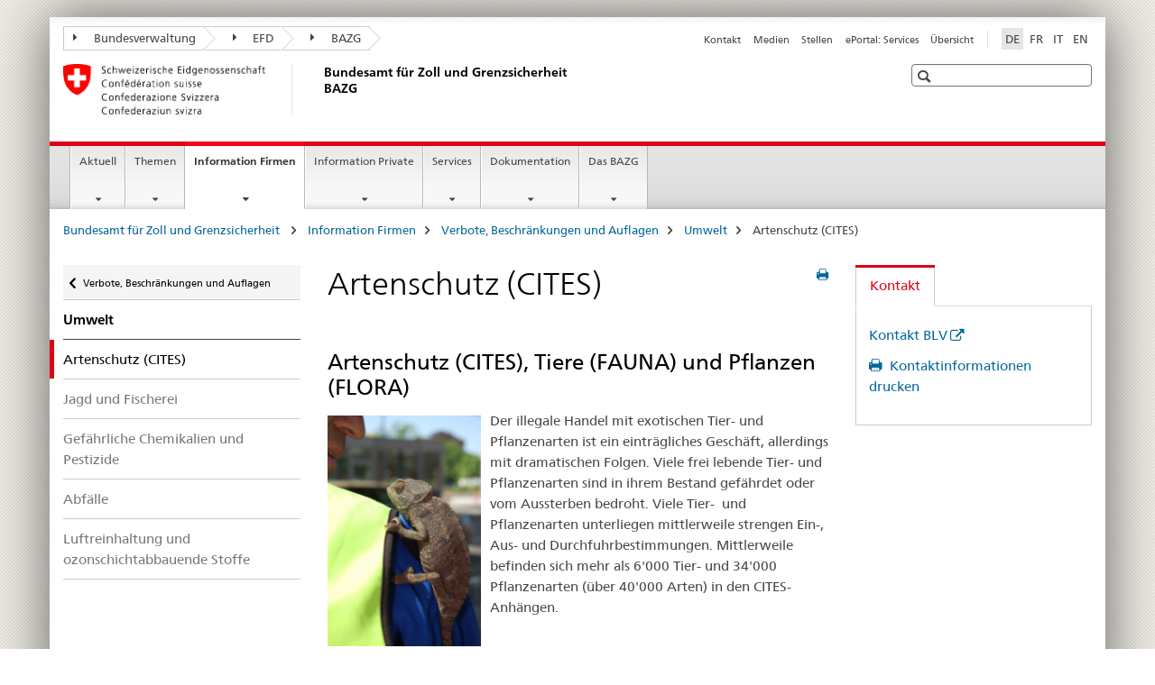

--- FILE ---
content_type: text/html;charset=utf-8
request_url: https://www.bazg.admin.ch/bazg/de/home/informationen-firmen/verbote-beschraenkungen-und-auflagen/umwelt/artenschutz-cites.html
body_size: 13138
content:

<!DOCTYPE HTML>
<!--[if lt IE 7 ]> <html lang="de" class="no-js ie6 oldie"> <![endif]-->
<!--[if IE 7 ]> <html lang="de" class="no-js ie7 oldie"> <![endif]-->
<!--[if IE 8 ]> <html lang="de" class="no-js ie8 oldie"> <![endif]-->
<!--[if IE 9 ]> <html lang="de" class="no-js ie9"> <![endif]-->
<!--[if gt IE 9 ]><!--><html lang="de" class="no-js no-ie"> <!--<![endif]-->


    
<head>
    
    


	
	
		<title>Artenschutz (CITES)</title>
	
	


<meta charset="utf-8" />
<meta http-equiv="X-UA-Compatible" content="IE=edge" />
<meta name="viewport" content="width=device-width, initial-scale=1.0" />
<meta http-equiv="cleartype" content="on" />


	<meta name="msapplication-TileColor" content="#ffffff"/>
	<meta name="msapplication-TileImage" content="/etc/designs/core/frontend/guidelines/img/ico/mstile-144x144.png"/>
	<meta name="msapplication-config" content="/etc/designs/core/frontend/guidelines/img/ico/browserconfig.xml"/>



	
	
		
			<meta name="description" content="Artenschutz (CITES), Tiere (FAUNA) und Pflanzen (FLORA)" />
		
	




	<meta name="google-site-verification" content="d7z8DIxoMhs1kp9AGh1tTvSaX2kdJ53gm4F2h1Hx2Zc" />


<meta name="language" content="de" />
<meta name="author" content="Bundesamt für Zoll und Grenzsicherheit BAZG" />




	<!-- current page in other languages -->
	
		<link rel="alternate" type="text/html" href="/bazg/de/home/informationen-firmen/verbote-beschraenkungen-und-auflagen/umwelt/artenschutz-cites.html" hreflang="de" lang="de"/>
	
		<link rel="alternate" type="text/html" href="/bazg/en/home/informationen-firmen/verbote-beschraenkungen-und-auflagen/umwelt/artenschutz-cites.html" hreflang="en" lang="en"/>
	
		<link rel="alternate" type="text/html" href="/bazg/it/home/informationen-firmen/verbote-beschraenkungen-und-auflagen/umwelt/artenschutz-cites.html" hreflang="it" lang="it"/>
	
		<link rel="alternate" type="text/html" href="/bazg/fr/home/informationen-firmen/verbote-beschraenkungen-und-auflagen/umwelt/artenschutz-cites.html" hreflang="fr" lang="fr"/>
	




	<meta name="twitter:card" content="summary"/>
	
	
		<meta property="og:url" content="https://www.bazg.admin.ch/bazg/de/home/informationen-firmen/verbote-beschraenkungen-und-auflagen/umwelt/artenschutz-cites.html"/>
	
	<meta property="og:type" content="article"/>
	
		<meta property="og:title" content="Artenschutz (CITES)"/>
	
	
		<meta property="og:description" content="Artenschutz (CITES), Tiere (FAUNA) und Pflanzen (FLORA)"/>
	
	






    









	<!--style type="text/css" id="antiClickjack">body{display:none !important;}</style-->
	<script type="text/javascript">

		var styleElement = document.createElement('STYLE');
		styleElement.setAttribute('id', 'antiClickjack');
		styleElement.setAttribute('type', 'text/css');
		styleElement.innerHTML = 'body {display:none !important;}';
		document.getElementsByTagName('HEAD')[0].appendChild(styleElement);

		if (self === top) {
			var antiClickjack = document.getElementById("antiClickjack");
			antiClickjack.parentNode.removeChild(antiClickjack);
		} else {
			top.location = self.location;
		}
	</script>




<script src="/etc.clientlibs/clientlibs/granite/jquery.min.js"></script>
<script src="/etc.clientlibs/clientlibs/granite/utils.min.js"></script>



	<script>
		Granite.I18n.init({
			locale: "de",
			urlPrefix: "/libs/cq/i18n/dict."
		});
	</script>



	<link rel="stylesheet" href="/etc/designs/core/frontend/guidelines.min.css" type="text/css">

	<link rel="stylesheet" href="/etc/designs/core/frontend/modules.min.css" type="text/css">

	
	<link rel="shortcut icon" href="/etc/designs/core/frontend/guidelines/img/ico/favicon.ico">
	<link rel="apple-touch-icon" sizes="57x57" href="/etc/designs/core/frontend/guidelines/img/ico/apple-touch-icon-57x57.png"/>
	<link rel="apple-touch-icon" sizes="114x114" href="/etc/designs/core/frontend/guidelines/img/ico/apple-touch-icon-114x114.png"/>
	<link rel="apple-touch-icon" sizes="72x72" href="/etc/designs/core/frontend/guidelines/img/ico/apple-touch-icon-72x72.png"/>
	<link rel="apple-touch-icon" sizes="144x144" href="/etc/designs/core/frontend/guidelines/img/ico/apple-touch-icon-144x144.png"/>
	<link rel="apple-touch-icon" sizes="60x60" href="/etc/designs/core/frontend/guidelines/img/ico/apple-touch-icon-60x60.png"/>
	<link rel="apple-touch-icon" sizes="120x120" href="/etc/designs/core/frontend/guidelines/img/ico/apple-touch-icon-120x120.png"/>
	<link rel="apple-touch-icon" sizes="76x76" href="/etc/designs/core/frontend/guidelines/img/ico/apple-touch-icon-76x76.png"/>
	<link rel="icon" type="image/png" href="/etc/designs/core/frontend/guidelines/img/ico/favicon-96x96.png" sizes="96x96"/>
	<link rel="icon" type="image/png" href="/etc/designs/core/frontend/guidelines/img/ico/favicon-16x16.png" sizes="16x16"/>
	<link rel="icon" type="image/png" href="/etc/designs/core/frontend/guidelines/img/ico/favicon-32x32.png" sizes="32x32"/>







	<!--[if lt IE 9]>
		<script src="https://cdnjs.cloudflare.com/polyfill/v2/polyfill.js?version=4.8.0"></script>
	<![endif]-->



    



    
        

	

    

</head>


    

<body class="mod mod-layout   skin-layout-template-contentpage">

<div class="mod mod-contentpage">
<ul class="access-keys" role="navigation">
    <li><a href="/bazg/de/home.html" accesskey="0">Homepage</a></li>
    
    <li><a href="#main-navigation" accesskey="1">Main navigation</a></li>
    
    
    <li><a href="#content" accesskey="2">Content area</a></li>
    
    
    <li><a href="#site-map" accesskey="3">Sitemap</a></li>
    
    
    <li><a href="#search-field" accesskey="4">Search</a></li>
    
</ul>
</div>

<!-- begin: container -->
<div class="container container-main">

    


<header style="background-size: cover; background-image:" role="banner">
	

	<div class="clearfix">
		
			


	



	<nav class="navbar treecrumb pull-left">

		
		
			<h2 class="sr-only">Bundesamt für Zoll und Grenzsicherheit BAZG</h2>
		

		
			
				<ul class="nav navbar-nav">
				

						

						
						<li class="dropdown">
							
							
								
									<a id="federalAdministration-dropdown" href="#" aria-label="Bundesverwaltung" class="dropdown-toggle" data-toggle="dropdown"><span class="icon icon--right"></span> Bundesverwaltung</a>
								
								
							

							
								
								<ul class="dropdown-menu" role="menu" aria-labelledby="federalAdministration-dropdown">
									
										
										<li class="dropdown-header">
											
												
													<a href="https://www.admin.ch/gov/de/start.html" aria-label="Der Bundesrat admin.ch" target="_blank" title="">Der Bundesrat admin.ch</a>
												
												
											

											
											
												
													<ul>
														<li>
															
																
																
																
																	<a href="https://www.bk.admin.ch/bk/de/home.html" aria-label="BK: Schweizerische Bundeskanzlei" target="_blank" title=""> BK: Schweizerische Bundeskanzlei</a>
																
															
														</li>
													</ul>
												
											
												
													<ul>
														<li>
															
																
																
																
																	<a href="http://www.eda.admin.ch/" aria-label="EDA: Eidgenössisches Departement für auswärtige Angelegenheiten" target="_blank" title=""> EDA: Eidgenössisches Departement für auswärtige Angelegenheiten</a>
																
															
														</li>
													</ul>
												
											
												
													<ul>
														<li>
															
																
																
																
																	<a href="https://www.edi.admin.ch/edi/de/home.html" aria-label="EDI: Eidgenössisches Department des Innern" target="_blank" title=""> EDI: Eidgenössisches Department des Innern</a>
																
															
														</li>
													</ul>
												
											
												
													<ul>
														<li>
															
																
																
																
																	<a href="http://www.ejpd.admin.ch/" aria-label="EJPD: Eidgenössisches Justiz- und Polizeidepartment" target="_blank" title=""> EJPD: Eidgenössisches Justiz- und Polizeidepartment</a>
																
															
														</li>
													</ul>
												
											
												
													<ul>
														<li>
															
																
																
																
																	<a href="https://www.vbs.admin.ch/de" aria-label="VBS: Eidgenössisches Department für Verteidigung, Bevölkerungsschutz und Sport" target="_blank" title=""> VBS: Eidgenössisches Department für Verteidigung, Bevölkerungsschutz und Sport</a>
																
															
														</li>
													</ul>
												
											
												
													<ul>
														<li>
															
																
																
																
																	<a href="https://www.efd.admin.ch/de" aria-label="EFD: Eidgenössisches Finanzdepartement" target="_blank" title=""> EFD: Eidgenössisches Finanzdepartement</a>
																
															
														</li>
													</ul>
												
											
												
													<ul>
														<li>
															
																
																
																
																	<a href="https://www.wbf.admin.ch/de" aria-label="WBF: Eidgenössisches Departement für Wirtschaft, Bildung und Forschung" target="_blank" title=""> WBF: Eidgenössisches Departement für Wirtschaft, Bildung und Forschung</a>
																
															
														</li>
													</ul>
												
											
												
													<ul>
														<li>
															
																
																
																
																	<a href="https://www.uvek.admin.ch/uvek/de/home.html" aria-label="UVEK: Eidgenössisches Department für Umwelt, Verkehr, Energie und Kommunikation" target="_blank" title=""> UVEK: Eidgenössisches Department für Umwelt, Verkehr, Energie und Kommunikation</a>
																
															
														</li>
													</ul>
												
											
										</li>
									
								</ul>
							
						</li>
					

						

						
						<li class="dropdown">
							
							
								
									<a id="departement-dropdown" href="#" aria-label="EFD" class="dropdown-toggle" data-toggle="dropdown"><span class="icon icon--right"></span> EFD</a>
								
								
							

							
								
								<ul class="dropdown-menu" role="menu" aria-labelledby="departement-dropdown">
									
										
										<li class="dropdown-header">
											
												
													<a href="https://www.efd.admin.ch/de" aria-label="EFD: Eidgenössisches Finanzdepartement" target="_blank" title="">EFD: Eidgenössisches Finanzdepartement</a>
												
												
											

											
											
												
													<ul>
														<li>
															
																
																
																
																	<a href="https://www.efd.admin.ch/de/generalsekretariat" aria-label="GS-EFD: Generalsekretariat" target="_blank" title=""> GS-EFD: Generalsekretariat</a>
																
															
														</li>
													</ul>
												
											
												
													<ul>
														<li>
															
																
																
																
																	<a href="https://www.sif.admin.ch/de" aria-label="SIF: Staatssekretariat für internationale Finanzfragen" target="_blank" title=""> SIF: Staatssekretariat für internationale Finanzfragen</a>
																
															
														</li>
													</ul>
												
											
												
													<ul>
														<li>
															
																
																
																
																	<a href="https://www.efv.admin.ch/de" aria-label="EFV: Eidgenössische Finanzverwaltung" target="_blank" title=""> EFV: Eidgenössische Finanzverwaltung</a>
																
															
														</li>
													</ul>
												
											
												
													<ul>
														<li>
															
																
																
																
																	<a href="https://www.epa.admin.ch/epa/de/home.html" aria-label="EPA: Eidgenössisches Personalamt" target="_blank" title=""> EPA: Eidgenössisches Personalamt</a>
																
															
														</li>
													</ul>
												
											
												
													<ul>
														<li>
															
																
																
																
																	<a href="https://www.estv.admin.ch/estv/de/home.html" aria-label="ESTV: Eidgenössische Steuerverwaltung" target="_blank" title=""> ESTV: Eidgenössische Steuerverwaltung</a>
																
															
														</li>
													</ul>
												
											
												
													<ul>
														<li>
															
																
																
																
																	<a href="https://www.bazg.admin.ch/bazg/de/home.html" aria-label="BAZG: Bundesamt für Zoll und Grenzsicherheit" target="_blank" title=""> BAZG: Bundesamt für Zoll und Grenzsicherheit</a>
																
															
														</li>
													</ul>
												
											
												
													<ul>
														<li>
															
																
																
																
																	<a href="https://www.bit.admin.ch/de" aria-label="BIT: Bundesamt für Informatik und Telekommunikation" target="_blank" title=""> BIT: Bundesamt für Informatik und Telekommunikation</a>
																
															
														</li>
													</ul>
												
											
												
													<ul>
														<li>
															
																
																
																
																	<a href="https://www.bbl.admin.ch/bbl/de/home.html" aria-label="BBL: Bundesamt für Bauten und Logistik" target="_blank" title=""> BBL: Bundesamt für Bauten und Logistik</a>
																
															
														</li>
													</ul>
												
											
												
													<ul>
														<li>
															
																
																
																
																	<a href="https://www.finma.ch/de/#Order=4" aria-label="FINMA: Eidgenössische Finanzmarktaufsicht" target="_blank" title=""> FINMA: Eidgenössische Finanzmarktaufsicht</a>
																
															
														</li>
													</ul>
												
											
												
													<ul>
														<li>
															
																
																
																
																	<a href="http://www.efk.admin.ch/index.php?lang=de" aria-label="EFK: Eidgenössische Finanzkontrolle" target="_blank" title=""> EFK: Eidgenössische Finanzkontrolle</a>
																
															
														</li>
													</ul>
												
											
												
													<ul>
														<li>
															
																
																
																
																	<a href="https://www.publica.ch/de" aria-label="PUBLICA: Pensionskasse des Bundes" target="_blank" title=""> PUBLICA: Pensionskasse des Bundes</a>
																
															
														</li>
													</ul>
												
											
										</li>
									
								</ul>
							
						</li>
					

						

						
						<li class="dropdown">
							
							
								
								
									<a id="federalOffice-dropdown" href="#" aria-label="BAZG" class="dropdown-toggle"><span class="icon icon--right"></span> BAZG</a>
								
							

							
						</li>
					
				</ul>
			
			
		
	</nav>




		

		
<!-- begin: metanav -->
<section class="nav-services clearfix">
	
	
		


	
	<h2>Artenschutz (CITES)</h2>

	

		
		

		<nav class="nav-lang">
			<ul>
				
					<li>
						
							
								<a class="active" lang="de" title="Deutsch selected" aria-label="Deutsch selected">DE</a>
							
							
							
						
					</li>
				
					<li>
						
							
							
								<a href="/bazg/fr/home/informationen-firmen/verbote-beschraenkungen-und-auflagen/umwelt/artenschutz-cites.html" lang="fr" title="Französisch" aria-label="Französisch">FR</a>
							
							
						
					</li>
				
					<li>
						
							
							
								<a href="/bazg/it/home/informationen-firmen/verbote-beschraenkungen-und-auflagen/umwelt/artenschutz-cites.html" lang="it" title="Italienisch" aria-label="Italienisch">IT</a>
							
							
						
					</li>
				
					<li>
						
							
							
								<a href="/bazg/en/home/informationen-firmen/verbote-beschraenkungen-und-auflagen/umwelt/artenschutz-cites.html" lang="en" title="Englisch" aria-label="Englisch">EN</a>
							
							
						
					</li>
				
			</ul>
		</nav>

	


		
		

    
        
            
            

                
                <h2 class="sr-only">Service navigation</h2>

                <nav class="nav-service">
                    <ul>
                        
                        
                            <li><a href="/bazg/de/home/services/kontakt-oeffnungszeiten.html" target="_self" title="Kontakt" aria-label="Kontakt" data-skipextcss="true">Kontakt</a></li>
                        
                            <li><a href="/bazg/de/home/aktuell/medieninformationen.html" target="_self" title="Medien" aria-label="Medien" data-skipextcss="true">Medien</a></li>
                        
                            <li><a href="/bazg/de/home/das-bazg/stellenangebote.html" target="_self" title="Stellen" aria-label="Stellen" data-skipextcss="true">Stellen</a></li>
                        
                            <li><a href="https://eportal.admin.ch/" target="_blank" aria-label="ePortal: Services" title="">ePortal: Services</a></li>
                        
                            <li><a href="/bazg/de/home/sitemap.html" title="&Uuml;bersicht" aria-label="&Uuml;bersicht" data-skipextcss="true">&Uuml;bersicht</a></li>
                        
                    </ul>
                </nav>

            
        
    


	
	
</section>
<!-- end: metanav -->

	</div>

	
		

	
	
		
<div class="mod mod-logo">
    
        
        
            
                <a href="/bazg/de/home.html" class="brand  hidden-xs" id="logo" title="Bundesamt f&uuml;r Zoll und Grenzsicherheit " aria-label="Bundesamt f&uuml;r Zoll und Grenzsicherheit ">
                    
                        
                            <img src="/bazg/de/_jcr_content/logo/image.imagespooler.png/1675229205625/logo.png" alt="BAZG"/>
                        
                        
                    
                    <h2 id="logo-desktop-departement">Bundesamt f&uuml;r Zoll und Grenzsicherheit BAZG
                    </h2>
                </a>
                
            
        
    
</div>

	


	

 	
		


	



	
	
		

<div class="mod mod-searchfield">

	
		

		
			

			<!-- begin: sitesearch desktop-->
			<div class="mod mod-searchfield global-search global-search-standard">
				<form action="/bazg/de/home/suche.html" class="form-horizontal form-search pull-right">
					<h2 class="sr-only">Suche</h2>
					<label for="search-field" class="sr-only"></label>
					<input id="search-field" name="query" class="form-control search-field" type="text" placeholder=""/>
                    <button class="icon icon--search icon--before" tabindex="0" role="button">
                        <span class="sr-only"></span>
                    </button>
                    <button class="icon icon--close icon--after search-reset" tabindex="0" role="button"><span class="sr-only"></span></button>
					<div class="search-results">
						<div class="search-results-list"></div>
					</div>
				</form>
			</div>
			<!-- end: sitesearch desktop-->

		
	

</div>

	



	

	

 	


</header>



    


	
	
		

<div class="mod mod-mainnavigation">

	<!-- begin: mainnav -->
	<div class="nav-main yamm navbar" id="main-navigation">

		<h2 class="sr-only">
			Hauptnavigation
		</h2>

		
			


<!-- mobile mainnav buttonbar -->
 <section class="nav-mobile">
	<div class="table-row">
		<div class="nav-mobile-header">
			<div class="table-row">
				<span class="nav-mobile-logo">
					
						
						
							<img src="/etc/designs/core/frontend/guidelines/img/swiss.svg" onerror="this.onerror=null; this.src='/etc/designs/core/frontend/guidelines/img/swiss.png'" alt="Bundesamt für Zoll und Grenzsicherheit BAZG"/>
						
					
				</span>
				<h2>
					<a href="/bazg/de/home.html" title="Bundesamt f&uuml;r Zoll und Grenzsicherheit " aria-label="Bundesamt f&uuml;r Zoll und Grenzsicherheit ">BAZG</a>
				</h2>
			</div>
		</div>
		<div class="table-cell dropdown">
			<a href="#" class="nav-mobile-menu dropdown-toggle" data-toggle="dropdown">
				<span class="icon icon--menu"></span>
			</a>
			<div class="drilldown dropdown-menu" role="menu">
				<div class="drilldown-container">
					<nav class="nav-page-list">
						
							<ul aria-controls="submenu">
								
									
									
										<li>
											
												
												
													<a href="/bazg/de/home/aktuell.html">Aktuell</a>
												
											
										</li>
									
								
							</ul>
						
							<ul aria-controls="submenu">
								
									
									
										<li>
											
												
												
													<a href="/bazg/de/home/themen.html">Themen</a>
												
											
										</li>
									
								
							</ul>
						
							<ul aria-controls="submenu">
								
									
									
										<li>
											
												
												
													<a href="/bazg/de/home/informationen-firmen.html">Information Firmen</a>
												
											
										</li>
									
								
							</ul>
						
							<ul aria-controls="submenu">
								
									
									
										<li>
											
												
												
													<a href="/bazg/de/home/information-private.html">Information Private</a>
												
											
										</li>
									
								
							</ul>
						
							<ul aria-controls="submenu">
								
									
									
										<li>
											
												
												
													<a href="/bazg/de/home/services.html">Services</a>
												
											
										</li>
									
								
							</ul>
						
							<ul aria-controls="submenu">
								
									
									
										<li>
											
												
												
													<a href="/bazg/de/home/dokumentation.html">Dokumentation</a>
												
											
										</li>
									
								
							</ul>
						
							<ul aria-controls="submenu">
								
									
									
										<li>
											
												
												
													<a href="/bazg/de/home/das-bazg.html">Das BAZG</a>
												
											
										</li>
									
								
							</ul>
						

						<button class="yamm-close-bottom" aria-label="Schliessen">
							<span class="icon icon--top" aria-hidden="true"></span>
						</button>
					</nav>
				</div>
			</div>
		</div>
		<div class="table-cell dropdown">
			<a href="#" class="nav-mobile-menu dropdown-toggle" data-toggle="dropdown">
				<span class="icon icon--search"></span>
			</a>
			<div class="dropdown-menu" role="menu">
				
				



	
		


<div class="mod mod-searchfield">

    
        <div class="mod mod-searchfield global-search global-search-mobile">
            <form action="/bazg/de/home/suche.html" class="form  mod-searchfield-mobile" role="form">
                <h2 class="sr-only">Suche</h2>
                <label for="search-field-phone" class="sr-only">
                    
                </label>
                <input id="search-field-phone" name="query" class="search-input form-control" type="text" placeholder=""/>
                <button class="icon icon--search icon--before" tabindex="0" role="button">
                    <span class="sr-only"></span>
                </button>
                <button class="icon icon--close icon--after search-reset" tabindex="0" role="button"><span class="sr-only"></span></button>

                <div class="search-results">
                    <div class="search-results-list"></div>
                </div>
            </form>
        </div>
    

</div>

	
	


				
			</div>
		</div>
	</div>
</section>

		

		
		<ul class="nav navbar-nav" aria-controls="submenu">

			
			

				
                
				

				<li class="dropdown yamm-fw  ">
					
						
			      		
							<a href="/bazg/de/home/aktuell.html" aria-label="Aktuell" class="dropdown-toggle" data-toggle="dropdown" data-url="/bazg/de/home/aktuell/_jcr_content/par.html">Aktuell</a>
							
							<ul class="dropdown-menu" role="menu" aria-controls="submenu">
								<li>
									<div class="yamm-content container-fluid">
										<div class="row">
											<div class="col-sm-12">
												<button class="yamm-close btn btn-link icon icon--after icon--close pull-right">Schliessen</button>
											</div>
										</div>
										<div class="row">
											<div class="col-md-12 main-column">

											</div>
										</div>
										<br><br><br>
										<button class="yamm-close-bottom" aria-label="Schliessen"><span class="icon icon--top"></span></button>
									</div>
								</li>
							</ul>
						
					
				</li>
			

				
                
				

				<li class="dropdown yamm-fw  ">
					
						
			      		
							<a href="/bazg/de/home/themen.html" aria-label="Themen" class="dropdown-toggle" data-toggle="dropdown" data-url="/bazg/de/home/themen/_jcr_content/par.html">Themen</a>
							
							<ul class="dropdown-menu" role="menu" aria-controls="submenu">
								<li>
									<div class="yamm-content container-fluid">
										<div class="row">
											<div class="col-sm-12">
												<button class="yamm-close btn btn-link icon icon--after icon--close pull-right">Schliessen</button>
											</div>
										</div>
										<div class="row">
											<div class="col-md-12 main-column">

											</div>
										</div>
										<br><br><br>
										<button class="yamm-close-bottom" aria-label="Schliessen"><span class="icon icon--top"></span></button>
									</div>
								</li>
							</ul>
						
					
				</li>
			

				
                
				

				<li class="dropdown yamm-fw  current">
					
						
			      		
							<a href="/bazg/de/home/informationen-firmen.html" aria-label="Information Firmen" class="dropdown-toggle" data-toggle="dropdown" data-url="/bazg/de/home/informationen-firmen/_jcr_content/par.html">Information Firmen<span class="sr-only">current page</span></a>
							
							<ul class="dropdown-menu" role="menu" aria-controls="submenu">
								<li>
									<div class="yamm-content container-fluid">
										<div class="row">
											<div class="col-sm-12">
												<button class="yamm-close btn btn-link icon icon--after icon--close pull-right">Schliessen</button>
											</div>
										</div>
										<div class="row">
											<div class="col-md-12 main-column">

											</div>
										</div>
										<br><br><br>
										<button class="yamm-close-bottom" aria-label="Schliessen"><span class="icon icon--top"></span></button>
									</div>
								</li>
							</ul>
						
					
				</li>
			

				
                
				

				<li class="dropdown yamm-fw  ">
					
						
			      		
							<a href="/bazg/de/home/information-private.html" aria-label="Information Private" class="dropdown-toggle" data-toggle="dropdown" data-url="/bazg/de/home/information-private/_jcr_content/par.html">Information Private</a>
							
							<ul class="dropdown-menu" role="menu" aria-controls="submenu">
								<li>
									<div class="yamm-content container-fluid">
										<div class="row">
											<div class="col-sm-12">
												<button class="yamm-close btn btn-link icon icon--after icon--close pull-right">Schliessen</button>
											</div>
										</div>
										<div class="row">
											<div class="col-md-12 main-column">

											</div>
										</div>
										<br><br><br>
										<button class="yamm-close-bottom" aria-label="Schliessen"><span class="icon icon--top"></span></button>
									</div>
								</li>
							</ul>
						
					
				</li>
			

				
                
				

				<li class="dropdown yamm-fw  ">
					
						
			      		
							<a href="/bazg/de/home/services.html" aria-label="Services" class="dropdown-toggle" data-toggle="dropdown" data-url="/bazg/de/home/services/_jcr_content/par.html">Services</a>
							
							<ul class="dropdown-menu" role="menu" aria-controls="submenu">
								<li>
									<div class="yamm-content container-fluid">
										<div class="row">
											<div class="col-sm-12">
												<button class="yamm-close btn btn-link icon icon--after icon--close pull-right">Schliessen</button>
											</div>
										</div>
										<div class="row">
											<div class="col-md-12 main-column">

											</div>
										</div>
										<br><br><br>
										<button class="yamm-close-bottom" aria-label="Schliessen"><span class="icon icon--top"></span></button>
									</div>
								</li>
							</ul>
						
					
				</li>
			

				
                
				

				<li class="dropdown yamm-fw  ">
					
						
			      		
							<a href="/bazg/de/home/dokumentation.html" aria-label="Dokumentation" class="dropdown-toggle" data-toggle="dropdown" data-url="/bazg/de/home/dokumentation/_jcr_content/par.html">Dokumentation</a>
							
							<ul class="dropdown-menu" role="menu" aria-controls="submenu">
								<li>
									<div class="yamm-content container-fluid">
										<div class="row">
											<div class="col-sm-12">
												<button class="yamm-close btn btn-link icon icon--after icon--close pull-right">Schliessen</button>
											</div>
										</div>
										<div class="row">
											<div class="col-md-12 main-column">

											</div>
										</div>
										<br><br><br>
										<button class="yamm-close-bottom" aria-label="Schliessen"><span class="icon icon--top"></span></button>
									</div>
								</li>
							</ul>
						
					
				</li>
			

				
                
				

				<li class="dropdown yamm-fw  ">
					
						
			      		
							<a href="/bazg/de/home/das-bazg.html" aria-label="Das BAZG" class="dropdown-toggle" data-toggle="dropdown" data-url="/bazg/de/home/das-bazg/_jcr_content/par.html">Das BAZG</a>
							
							<ul class="dropdown-menu" role="menu" aria-controls="submenu">
								<li>
									<div class="yamm-content container-fluid">
										<div class="row">
											<div class="col-sm-12">
												<button class="yamm-close btn btn-link icon icon--after icon--close pull-right">Schliessen</button>
											</div>
										</div>
										<div class="row">
											<div class="col-md-12 main-column">

											</div>
										</div>
										<br><br><br>
										<button class="yamm-close-bottom" aria-label="Schliessen"><span class="icon icon--top"></span></button>
									</div>
								</li>
							</ul>
						
					
				</li>
			
		</ul>
	</div>
</div>

	



    

<!-- begin: main -->
<div class="container-fluid hidden-xs">
	<div class="row">
		<div class="col-sm-12">
			
	


<div class="mod mod-breadcrumb">
	<h2 id="br1" class="sr-only">Seitenpfad (Breadcrumb)</h2>
	<ol class="breadcrumb" role="menu" aria-labelledby="br1">
		
			<li><a href="/bazg/de/home.html" title="Bundesamt f&uuml;r Zoll und Grenzsicherheit " aria-label="Bundesamt f&uuml;r Zoll und Grenzsicherheit ">Bundesamt f&uuml;r Zoll und Grenzsicherheit </a><span class="icon icon--greater"></span></li>
		
			<li><a href="/bazg/de/home/informationen-firmen.html" title="Information Firmen" aria-label="Information Firmen">Information Firmen</a><span class="icon icon--greater"></span></li>
		
			<li><a href="/bazg/de/home/informationen-firmen/verbote-beschraenkungen-und-auflagen.html" title="Verbote, Beschr&auml;nkungen und Auflagen" aria-label="Verbote, Beschr&auml;nkungen und Auflagen">Verbote, Beschr&auml;nkungen und Auflagen</a><span class="icon icon--greater"></span></li>
		
			<li><a href="/bazg/de/home/informationen-firmen/verbote-beschraenkungen-und-auflagen/umwelt.html" title="Umwelt" aria-label="Umwelt">Umwelt</a><span class="icon icon--greater"></span></li>
		
		<li class="active" role="presentation">Artenschutz (CITES)</li>
	</ol>
</div>

	
		</div>
	</div>
</div>



	
	
		<div class="container-fluid">
			

<div class="row">
    <div class="col-sm-4 col-md-3 drilldown">
        

<div class="mod mod-leftnavigation">

		<a href="#collapseSubNav" data-toggle="collapse" class="collapsed visible-xs">Unternavigation</a>
		<div class="drilldown-container">
			<nav class="nav-page-list">
				
					<a href="/bazg/de/home/informationen-firmen/verbote-beschraenkungen-und-auflagen.html" class="icon icon--before icon--less visible-xs">Zurück</a>

					<a href="/bazg/de/home/informationen-firmen/verbote-beschraenkungen-und-auflagen.html" class="icon icon--before icon--less"><span class="sr-only">Zurück </span>Verbote, Beschränkungen und Auflagen</a>
				
				<ul>
					
						
							
							
								<li class="list-emphasis">
									<a href="/bazg/de/home/informationen-firmen/verbote-beschraenkungen-und-auflagen/umwelt.html">Umwelt</a>
								</li>
							
						
					

					
					
					

					
						
							
								<li class="active">
									Artenschutz (CITES) <span class="sr-only">selected</span>
								</li>
							
							
						
					
						
							
							
								
									
									
										<li>
											<a href="/bazg/de/home/informationen-firmen/verbote-beschraenkungen-und-auflagen/umwelt/jagd_wildlebende-tiere-und-fischerei.html">Jagd und Fischerei</a>
										</li>
									
								
							
						
					
						
							
							
								
									
									
										<li>
											<a href="/bazg/de/home/informationen-firmen/verbote-beschraenkungen-und-auflagen/umwelt/gefaehrliche-chemikalien-und-pestizide.html">Gefährliche Chemikalien und Pestizide</a>
										</li>
									
								
							
						
					
						
							
							
								
									
									
										<li>
											<a href="/bazg/de/home/informationen-firmen/verbote-beschraenkungen-und-auflagen/umwelt/abfaelle.html">Abfälle</a>
										</li>
									
								
							
						
					
						
							
							
								
									
									
										<li>
											<a href="/bazg/de/home/informationen-firmen/verbote-beschraenkungen-und-auflagen/umwelt/luftreinhaltung-und-ozonschichtabbauende-stoffe.html">Luftreinhaltung und ozonschichtabbauende Stoffe</a>
										</li>
									
								
							
						
					
				</ul>
			</nav>
		</div>

</div>

    </div>
    <div class="col-sm-8 col-md-9 main-column" id="content" role="main">
        <div class="row">
            <div class="col-md-8 main-content js-glossary-context">
                

<div class="visible-xs visible-sm">
	<p><a href="#context-sidebar" class="icon icon--before icon--root">Navigation</a></p>
</div>

<div class="contentHead">
	



<div class="mod mod-backtooverview">
	
</div>


	
	


	
	
		<a href="javascript:$.printPreview.printPreview()" onclick="" class="icon icon--before icon--print pull-right" title="Seite drucken"></a>
	




	
	

<div class="mod mod-contentpagewide">
    <h1 class="text-inline">Artenschutz (CITES)</h1>
</div>

</div>	






<div class="mod mod-text">
    
        
        
            <article class="clearfix">
                
                    <h2>Artenschutz (CITES), Tiere (FAUNA) und Pflanzen (FLORA)</h2>

                
                
            </article>
        
    
</div>
<div class="mod mod-textimage">
    
<div class="clearfix">
    
        
        

            
                
                
                    
                
            
            
            
                
                    
                    
                        <figure class="pull-left" style="max-width:180px"><img src="/bazg/de/home/informationen-firmen/verbote-beschraenkungen-und-auflagen/umwelt/artenschutz-cites/_jcr_content/par/textimage/image.imagespooler.jpg/1727354896402/180.1000/artenschutz_-_reptilien.png" alt="Ein gesch&#252;tztes Reptil auf der Schulter eines Grenzw&#228;chters"/></figure>
                    
                
            
            <p>Der illegale Handel mit exotischen Tier- und Pflanzenarten ist ein einträgliches Geschäft, allerdings mit dramatischen Folgen. Viele frei lebende Tier- und Pflanzenarten sind in ihrem Bestand gefährdet oder vom Aussterben bedroht. Viele Tier-&nbsp; und Pflanzenarten unterliegen mittlerweile strengen Ein-, Aus- und Durchfuhrbestimmungen. Mittlerweile befinden sich mehr als 6'000 Tier- und 34'000 Pflanzenarten (über 40'000 Arten) in den CITES-Anhängen.</p>

            
        
    
</div>

</div>

<div class="mod mod-headline">
	
		
		
		
			<h2>Bundesamt für Zoll und Grenzsicherheit (BAZG) und Artenschutz</h2>
		
	
</div>

<div class="mod mod-text">
    
        
        
            <article class="clearfix">
                
                    <p>Wir überwachen die Ein-, Aus- und Durchfuhr von geschützten Tieren und Pflanzen, bzw. Teilen oder Erzeugnissen daraus, nach den Bestimmungen des Artenschutzes (CITES FAUNA und CITES FLORA), sowohl bei gewerblichen Sendungen als auch im Reiseverkehr.<br>
<br>
Führen Sie verbotenerweise geschützte Tiere oder Pflanzen, bzw. ohne die erforderlichen Dokumente (CITES-Zeugnisse), ein- oder aus, können diese von uns als Zollpfand bzw. durch die CITES Kontrollstellen oder das BLV beschlagnahmt werden.<br>
<br>
Prüfen Sie bereits vor dem Grenzübertritt, ob Sie alle nötigen Dokumente haben.</p>

                
                
            </article>
        
    
</div>
<div class="mod mod-link">
	
		
		
			<p>
				<a href="https://www.blv.admin.ch/blv/de/home/das-blv/auftrag/vollzug/artenschutz.html" target="_blank" aria-label="BLV - CITES: Wildtiere und Wildpflanzen" class="icon icon--after icon--external" title="">BLV - CITES: Wildtiere und Wildpflanzen</a>
			</p>
		
	
</div>
<div class="mod mod-headline">
	
		
		
		
			<h2>Rechtliche Grundlagen</h2>
		
	
</div>

<div class="mod mod-text">
    
        
        
            <article class="clearfix">
                
                    <p>Auf der Seite des BLV finden Sie eine <a href="https://www.blv.admin.ch/blv/de/home/import-und-export/rechts-und-vollzugsgrundlagen/gesetzgebung.html" target="_blank" class="icon icon--after icon--external" title="">Sammlung aller gesetzlichen Artikel</a>.</p>

                
                
            </article>
        
    
</div>
<div class="mod mod-headline">
	
		
		
		
			<h2>CITES-Desk</h2>
		
	
</div>

<div class="mod mod-text">
    
        
        
            <article class="clearfix">
                
                    <p>Bei Fragen zum Artenschutz im internationalen Handel und zur Ein- und Ausfuhr von Wildtieren, Pflanzen und Produkten daraus steht das CITES-Desk zur Verfügung.<br>
<br>
Anrufe werden von Montag bis Freitag zu folgenden Zeiten entgegengenommen:<br>
<br>
08.30 bis 12.00 Uhr<br>
<br>
Tel. CITES-Desk: +41 58&nbsp;462 25 41</p>

                
                
            </article>
        
    
</div>
<div class="mod mod-link">
	
		
		
			<p>
				<a href="mailto:cites@blv.admin.ch" target="_blank" aria-label="cites@blv.admin.ch" class="icon icon--after icon--external" title="">cites@blv.admin.ch</a>
			</p>
		
	
</div>
<div class="mod mod-tabs">
    
    
        
        
            
                
                

                    
                        <a id="context-sidebar"></a>
                        
                    

                    <!-- Nav tabs -->
                    <ul class="nav nav-tabs">
                        

                        
                            
                            
                            
                            

                            

                            <li class="active">
                                <a href="#688_1477486287620__content_bazg_de_home_informationen-firmen_verbote-beschraenkungen-und-auflagen_umwelt_artenschutz-cites_jcr_content_par_tabs" data-toggle="tab">
                                    
                                        
                                        
                                            Weitere Informationen
                                        
                                    
                                </a>
                            </li>

                        
                            
                            
                            
                            

                            

                            <li >
                                <a href="#689_1477486293555__content_bazg_de_home_informationen-firmen_verbote-beschraenkungen-und-auflagen_umwelt_artenschutz-cites_jcr_content_par_tabs" data-toggle="tab">
                                    
                                        
                                        
                                            Partner
                                        
                                    
                                </a>
                            </li>

                        
                    </ul>

                    <!-- Tab panes -->
                    <div class="tab-content tab-border">
                        

                        
                            
                            <div class="tab-pane clearfix active" id="688_1477486287620__content_bazg_de_home_informationen-firmen_verbote-beschraenkungen-und-auflagen_umwelt_artenschutz-cites_jcr_content_par_tabs">
                                <h2 class="sr-only visible-print-block">Weitere Informationen</h2>
                                
<div class="mod mod-link">
	
		
		
			<p>
				<a href="https://www.blv.admin.ch/blv/de/home/das-blv/auftrag/vollzug/artenschutz.html" target="_blank" aria-label="www.cites.ch" class="icon icon--after icon--external" title="">www.cites.ch</a>
			</p>
		
	
</div>
<div class="mod mod-link">
	
		
		
			<p>
				<a href="https://xtares.admin.ch/tares/login/loginFormFiller.do?l=de" target="_blank" aria-label="Direkter Zugang in den Zolltarif - Tares" class="icon icon--after icon--external" title="">Direkter Zugang in den Zolltarif - Tares</a>
			</p>
		
	
</div>


    
        
    



                            </div>
                        
                            
                            <div class="tab-pane clearfix " id="689_1477486293555__content_bazg_de_home_informationen-firmen_verbote-beschraenkungen-und-auflagen_umwelt_artenschutz-cites_jcr_content_par_tabs">
                                <h2 class="sr-only visible-print-block">Partner</h2>
                                
<div class="mod mod-link">
	
		
		
			<p>
				<a href="http://www.blv.admin.ch/" target="_blank" aria-label="Bundesamt f&uuml;r Lebensmittelsicherheit und Veterin&auml;rwesen BLV" class="icon icon--after icon--external" title="">Bundesamt f&uuml;r Lebensmittelsicherheit und Veterin&auml;rwesen BLV</a>
			</p>
		
	
</div>


    
        
    



                            </div>
                        

                    </div>

                
            
        
    
    
</div>




    
        
    


		






<div class="mod mod-backtooverview">
	
</div>




<div class="clearfix">
	





	
		
	
	
	







	
	


	<p class="pull-right">
		<small>
			
				<a href="#" class="icon icon--before icon--power hidden-print">
					Zum Seitenanfang
				</a>
			
		</small>
	</p>
 
</div>


	
		


	

	
<div class="mod mod-socialshare">
	

	<div class="social-sharing" aria-labelledby="social_share">
		<label id="social_share" class="sr-only">Social share</label>
		
			<a href="#" aria-label="Facebook" data-analytics="facebook" onclick="window.open('https://www.facebook.com/sharer/sharer.php?u='+encodeURIComponent(location.href), 'share-dialog', 'width=626,height=436'); return false;">
				<img src="/etc/designs/core/frontend/guidelines/img/FB-f-Logo__blue_29.png" width="16px" height="16px" alt="Icon Facebook">
			</a>
		
		
		
			<a href="#" aria-label="Twitter" data-analytics="twitter" onclick="window.open('http://twitter.com/share?text='+encodeURIComponent('Artenschutz (CITES)')+'&url='+encodeURIComponent(location.href), 'share-dialog', 'width=626,height=436'); return false;">
				<img src="/etc/designs/core/frontend/guidelines/img/Twitter_logo_blue.png" width="16px" height="16px" alt="Icon Twitter">
			</a>
		

		
			<a href="#" aria-label="Xing" data-analytics="xing" onclick="window.open('https://www.xing.com/spi/shares/new?url='+encodeURIComponent(location.href), 'share-dialog', 'width=600,height=450'); return false;">
				<img src="/etc/designs/core/frontend/assets/img/ico-xing.png" width="16px" height="16px" alt="Icon Xing"/>
			</a>
		

		
			<a href="#" aria-label="LinkedIn" data-analytics="linkedin" onclick="window.open('https://www.linkedin.com/shareArticle?mini=true&url='+encodeURIComponent(location.href), 'share-dialog', 'width=600,height=450'); return false;">
				<img src="/etc/designs/core/frontend/assets/img/ico-linkedin.png" width="16px" height="16px" alt="Icon LinkedIn"/>
			</a>
		
	</div>
</div>

	
	

	

            </div>
            <div class="col-md-4">
                


<div class="context-column">
	
						
		





	
		
		
			<div class="mod mod-contactbox">
				
					
					
						<ul class="nav nav-tabs">
							
								
								
									<li class="active">
										<a href="#contact" data-toggle="tab">
											Kontakt
										</a>
									</li>
								
								
							
						</ul>

						<div class="tab-content tab-border">
							
								<div class="tab-pane active" id="contact" data-print="contact-info">
									<h2 class="sr-only visible-print-block">Kontakt</h2>
									


	
		

		

		

		

		
			
				
				<p><a href="https://www.blv.admin.ch/blv/de/home/das-blv/organisation/kontakt.html" target="_blank" class="icon icon--after icon--external" title="">Kontakt BLV</a></p>

			
		
	


								</div>
								<p>
									<a class="icon icon--before icon--print print js-print-contact" href="#" title="Druckversion">
										Kontaktinformationen drucken
									</a>
								</p>
							

							
								
								
									
								
							
						</div>
					
				
			</div>
		
	


	
	
		



	<div class="mod mod-basket">
		<aside class="cart">
			<h4>
				Einkaufskorb
			</h4>
			<ul class="list-unstyled order-list js-order-list">
			</ul>
			
		</aside>
		<script type="text/template" id="order-list-template">
			{{ for(var i=0,item;i<data.length;i++) {
				index = i+1; item = data[i];
			}}
				<li class="clearfix" id="{{= item.id }}">
					<span class="pull-left">{{= item.quantity }}x {{= item.productTitle }}</span>
					<a class="storage-delete pull-right" href="#">
						<span class="icon icon--after icon--trash"></span>
					</a>
					<input type="hidden" name="order_{{= index }}_productTitle" value="{{= item.productTitle }}" />
					<input type="hidden" name="order_{{= index }}_quantity" value="{{= item.quantity }}" />
					<input type="hidden" name="order_{{= index }}_productId" value="{{= item.productId }}" />
					<input type="text" name="genericKeyValueParameter" value="{{= item.productTitle + "##" }}{{= item.quantity }}x" />
				</li>
			{{ } }}
		</script>
	</div>

	
	
	

	


    
        
    



</div>

            </div>
        </div>
    </div>

</div>

		</div>
	

<!-- end: main -->


    <span class="visible-print">https://www.bazg.admin.ch/content/bazg/de/home/informationen-firmen/verbote-beschraenkungen-und-auflagen/umwelt/artenschutz-cites.html</span>

    
<footer role="contentinfo">
	<h2 class="sr-only">Footer</h2>

  

  

  
  

  	

    
        
            <div class="container-fluid footer-service">
                <h3>Bundesamt für Zoll und Grenzsicherheit BAZG</h3>
                <nav>
                    <ul>
                        
                        
                            <li><a href="/bazg/de/home/services/kontakt-oeffnungszeiten.html" target="_self" title="Kontakt" aria-label="Kontakt">Kontakt</a></li>
                        
                            <li><a href="/bazg/de/home/aktuell/medieninformationen.html" target="_self" title="Medien" aria-label="Medien">Medien</a></li>
                        
                            <li><a href="/bazg/de/home/das-bazg/stellenangebote.html" target="_self" title="Stellen" aria-label="Stellen">Stellen</a></li>
                        
                            <li><a href="https://eportal.admin.ch/" target="_blank" aria-label="ePortal: Services" class="icon icon--after icon--external" title="">ePortal: Services</a></li>
                        
                            <li><a href="/bazg/de/home/sitemap.html" title="&Uuml;bersicht" aria-label="&Uuml;bersicht">&Uuml;bersicht</a></li>
                        
                    </ul>
                </nav>
            </div>
        
    



	

    	
			
			
				
					
<div class="site-map">
	<h2 class="sr-only">Footer</h2>

	<a href="#site-map" data-target="#site-map" data-toggle="collapse" class="site-map-toggle collapsed">Sitemap</a>

	<div class="container-fluid" id="site-map">
		<div class="col-sm-6 col-md-3">
			


<div class="mod mod-linklist">
	
	



	
		
		
			
				
					
						
					
					
				

				
					
					
						<h3>Aktuell</h3>
					
				

			
			
			
				
				
					<ul class="list-unstyled">
						
							<li>
								
									
										<a href="/bazg/de/home/aktuell/medieninformationen.html" title="Medieninformationen" aria-label="Medieninformationen" data-skipextcss="true">Medieninformationen</a>
									
									
								
							</li>
						
							<li>
								
									
										<a href="/bazg/de/home/aktuell/neuigkeiten.html" title="Neuigkeiten" aria-label="Neuigkeiten" data-skipextcss="true">Neuigkeiten</a>
									
									
								
							</li>
						
							<li>
								
									
										<a href="/bazg/de/home/aktuell/fachmeldungen.html" title="Fachmeldungen" aria-label="Fachmeldungen" data-skipextcss="true">Fachmeldungen</a>
									
									
								
							</li>
						
							<li>
								
									
										<a href="/bazg/de/home/aktuell/forumz.html" title="Magazin Forum Z." aria-label="Magazin Forum Z." data-skipextcss="true">Magazin Forum Z.</a>
									
									
								
							</li>
						
							<li>
								
									
										<a href="/bazg/de/home/aktuell/news-abonnieren.html" title="News abonnieren" aria-label="News abonnieren" data-skipextcss="true">News abonnieren</a>
									
									
								
							</li>
						
					</ul>
				
			
			
		
	



	
</div>

		</div>
		<div class="col-sm-6 col-md-3">
			


<div class="mod mod-linklist">
	
	



	
		
		
			
				
					
						
					
					
				

				
					
					
						<h3>Themen</h3>
					
				

			
			
			
				
				
					<ul class="list-unstyled">
						
							<li>
								
									
										<a href="/bazg/de/home/themen/freihandelsabkommen--ursprung.html" title="Freihandelsabkommen, Ursprung" aria-label="Freihandelsabkommen, Ursprung" data-skipextcss="true">Freihandelsabkommen, Ursprung</a>
									
									
								
							</li>
						
							<li>
								
									
										<a href="/bazg/de/home/themen/brexit.html" title="Brexit" aria-label="Brexit" data-skipextcss="true">Brexit</a>
									
									
								
							</li>
						
							<li>
								
									
										<a href="/bazg/de/home/themen/schweizerische-aussenhandelsstatistik.html" title="Aussenhandelsstatistik " aria-label="Aussenhandelsstatistik " data-skipextcss="true">Aussenhandelsstatistik </a>
									
									
								
							</li>
						
							<li>
								
									
										<a href="/bazg/de/home/themen/abgaben.html" title="Steuern und Abgaben" aria-label="Steuern und Abgaben" data-skipextcss="true">Steuern und Abgaben</a>
									
									
								
							</li>
						
							<li>
								
									
										<a href="/bazg/de/home/themen/edelmetallkontrolle.html" title="Edelmetallkontrolle" aria-label="Edelmetallkontrolle" data-skipextcss="true">Edelmetallkontrolle</a>
									
									
								
							</li>
						
							<li>
								
									
										<a href="/bazg/de/home/themen/projekte.html" title="Programme und Projekte" aria-label="Programme und Projekte" data-skipextcss="true">Programme und Projekte</a>
									
									
								
							</li>
						
							<li>
								
									
										<a href="/bazg/de/home/themen/auslandeinsaetze.html" title="Auslandseins&auml;tze" aria-label="Auslandseins&auml;tze" data-skipextcss="true">Auslandseins&auml;tze</a>
									
									
								
							</li>
						
							<li>
								
									
										<a href="/bazg/de/home/themen/alcohol.html" title="Alkohol" aria-label="Alkohol" data-skipextcss="true">Alkohol</a>
									
									
								
							</li>
						
					</ul>
				
			
			
		
	



	
</div>

		</div>
		<div class="col-sm-6 col-md-3">
			


<div class="mod mod-linklist">
	
	



	
		
		
			
				
					
						
					
					
				

				
					
					
						<h3>Information Firmen</h3>
					
				

			
			
			
				
				
					<ul class="list-unstyled">
						
							<li>
								
									
										<a href="/bazg/de/home/informationen-firmen/einfuhr-in-die-schweiz.html" title="Einfuhr in die Schweiz" aria-label="Einfuhr in die Schweiz" data-skipextcss="true">Einfuhr in die Schweiz</a>
									
									
								
							</li>
						
							<li>
								
									
										<a href="/bazg/de/home/informationen-firmen/ausfuhr-aus-der-schweiz.html" title="Ausfuhr aus der Schweiz mit Passar" aria-label="Ausfuhr aus der Schweiz mit Passar" data-skipextcss="true">Ausfuhr aus der Schweiz mit Passar</a>
									
									
								
							</li>
						
							<li>
								
									
										<a href="/bazg/de/home/informationen-firmen/durchfuhr-durch-die-schweiz.html" title="Durchfuhr durch die Schweiz" aria-label="Durchfuhr durch die Schweiz" data-skipextcss="true">Durchfuhr durch die Schweiz</a>
									
									
								
							</li>
						
							<li>
								
									
										<a href="/bazg/de/home/informationen-firmen/inland-abgaben.html" title="Inland-Abgaben" aria-label="Inland-Abgaben" data-skipextcss="true">Inland-Abgaben</a>
									
									
								
							</li>
						
							<li>
								
									
										<a href="/bazg/de/home/informationen-firmen/verkehrsabgaben-und-strassenverkehrsrecht.html" title="Verkehrsabgaben und Strassenverkehrsrecht" aria-label="Verkehrsabgaben und Strassenverkehrsrecht" data-skipextcss="true">Verkehrsabgaben und Strassenverkehrsrecht</a>
									
									
								
							</li>
						
							<li>
								
									
										<a href="/bazg/de/home/informationen-firmen/verbote-beschraenkungen-und-auflagen.html" title="Verbote, Beschr&auml;nkungen und Auflagen" aria-label="Verbote, Beschr&auml;nkungen und Auflagen" data-skipextcss="true">Verbote, Beschr&auml;nkungen und Auflagen</a>
									
									
								
							</li>
						
							<li>
								
									
										<a href="/bazg/de/home/informationen-firmen/meist-gesuchte-stichwoerter.html" title="Meist gesuchte Stichw&ouml;rter" aria-label="Meist gesuchte Stichw&ouml;rter" data-skipextcss="true">Meist gesuchte Stichw&ouml;rter</a>
									
									
								
							</li>
						
							<li>
								
									
										<a href="/bazg/de/home/informationen-firmen/fachmeldungen.html" title="Fachmeldungen" aria-label="Fachmeldungen" data-skipextcss="true">Fachmeldungen</a>
									
									
								
							</li>
						
							<li>
								
									
										<a href="/bazg/de/home/informationen-firmen/oeffnungszeiten-und-feiertage.html" title="&Ouml;ffnungszeiten und Feiertage" aria-label="&Ouml;ffnungszeiten und Feiertage" data-skipextcss="true">&Ouml;ffnungszeiten und Feiertage</a>
									
									
								
							</li>
						
							<li>
								
									
										<a href="/bazg/de/home/informationen-firmen/unterschied-privatperson-firma.html" title="Bin ich eine Privatperson oder Firma?" aria-label="Bin ich eine Privatperson oder Firma?" data-skipextcss="true">Bin ich eine Privatperson oder Firma?</a>
									
									
								
							</li>
						
					</ul>
				
			
			
		
	



	
</div>

		</div>
		<div class="col-sm-6 col-md-3">
			


<div class="mod mod-linklist">
	
	



	
		
		
			
				
					
						
					
					
				

				
					
					
						<h3>Information Private</h3>
					
				

			
			
			
				
				
					<ul class="list-unstyled">
						
							<li>
								
									
										<a href="/bazg/de/home/information-private/meist-gesuchte-stichwoerter.html" title="Meist gesuchte Stichw&ouml;rter" aria-label="Meist gesuchte Stichw&ouml;rter" data-skipextcss="true">Meist gesuchte Stichw&ouml;rter</a>
									
									
								
							</li>
						
							<li>
								
									
										<a href="/bazg/de/home/information-private/reisedokumente-und-strassenabgaben.html" title="Reisedokumente und Strassenabgaben" aria-label="Reisedokumente und Strassenabgaben" data-skipextcss="true">Reisedokumente und Strassenabgaben</a>
									
									
								
							</li>
						
							<li>
								
									
										<a href="/bazg/de/home/information-private/reisen-und-einkaufen--freimengen-und-wertfreigrenze.html" title="Reisen und Einkaufen, Freimengen und Wertfreigrenze" aria-label="Reisen und Einkaufen, Freimengen und Wertfreigrenze" data-skipextcss="true">Reisen und Einkaufen, Freimengen und Wertfreigrenze</a>
									
									
								
							</li>
						
							<li>
								
									
										<a href="/bazg/de/home/information-private/interneteinkauf--post--und-kuriersendungen.html" title="Interneteinkauf, Post- und Kuriersendungen" aria-label="Interneteinkauf, Post- und Kuriersendungen" data-skipextcss="true">Interneteinkauf, Post- und Kuriersendungen</a>
									
									
								
							</li>
						
							<li>
								
									
										<a href="/bazg/de/home/information-private/uebersiedlung--studium--feriendomizil--heirat-und-erbschaft.html" title="&Uuml;bersiedlung, Studium, Feriendomizil, Heirat und Erbschaft" aria-label="&Uuml;bersiedlung, Studium, Feriendomizil, Heirat und Erbschaft" data-skipextcss="true">&Uuml;bersiedlung, Studium, Feriendomizil, Heirat und Erbschaft</a>
									
									
								
							</li>
						
							<li>
								
									
										<a href="/bazg/de/home/information-private/strassen--und-wasserfahrzeuge.html" title="Strassen- und Wasserfahrzeuge" aria-label="Strassen- und Wasserfahrzeuge" data-skipextcss="true">Strassen- und Wasserfahrzeuge</a>
									
									
								
							</li>
						
							<li>
								
									
										<a href="/bazg/de/home/information-private/tiere-und-pflanzen.html" title="Tiere und Pflanzen" aria-label="Tiere und Pflanzen" data-skipextcss="true">Tiere und Pflanzen</a>
									
									
								
							</li>
						
							<li>
								
									
										<a href="/bazg/de/home/information-private/verbote--beschraenkungen-und-bewilligungen.html" title="Verbote, Beschr&auml;nkungen und Bewilligungen" aria-label="Verbote, Beschr&auml;nkungen und Bewilligungen" data-skipextcss="true">Verbote, Beschr&auml;nkungen und Bewilligungen</a>
									
									
								
							</li>
						
							<li>
								
									
										<a href="/bazg/de/home/information-private/waren-anmelden.html" title="Waren anmelden" aria-label="Waren anmelden" data-skipextcss="true">Waren anmelden</a>
									
									
								
							</li>
						
							<li>
								
									
										<a href="/bazg/de/home/information-private/oeffnungszeiten-und-feiertage.html" title="&Ouml;ffnungszeiten und Feiertage" aria-label="&Ouml;ffnungszeiten und Feiertage" data-skipextcss="true">&Ouml;ffnungszeiten und Feiertage</a>
									
									
								
							</li>
						
							<li>
								
									
										<a href="/bazg/de/home/information-private/categories.html" title="Categories " aria-label="Categories " data-skipextcss="true">Categories </a>
									
									
								
							</li>
						
							<li>
								
									
										<a href="/bazg/de/home/information-private/besondere-bestimmungen.html" title="Private Waren - besondere Bestimmungen" aria-label="Private Waren - besondere Bestimmungen" data-skipextcss="true">Private Waren - besondere Bestimmungen</a>
									
									
								
							</li>
						
					</ul>
				
			
			
		
	



	
</div>

		</div>
		<div class="col-sm-6 col-md-3">
			


<div class="mod mod-linklist">
	
	



	
		
		
			
				
					
						
					
					
				

				
					
					
						<h3>Services</h3>
					
				

			
			
			
				
				
					<ul class="list-unstyled">
						
							<li>
								
									
										<a href="/bazg/de/home/services/services-firmen.html" title="Services f&uuml;r Firmen" aria-label="Services f&uuml;r Firmen" data-skipextcss="true">Services f&uuml;r Firmen</a>
									
									
								
							</li>
						
							<li>
								
									
										<a href="/bazg/de/home/services/services-private.html" title="Services f&uuml;r Private" aria-label="Services f&uuml;r Private" data-skipextcss="true">Services f&uuml;r Private</a>
									
									
								
							</li>
						
							<li>
								
									
										<a href="/bazg/de/home/services/news-services.html" title="News zu Services" aria-label="News zu Services" data-skipextcss="true">News zu Services</a>
									
									
								
							</li>
						
							<li>
								
									
										<a href="/bazg/de/home/services/kontakt-oeffnungszeiten.html" title="Kontakt und &Ouml;ffnungszeiten" aria-label="Kontakt und &Ouml;ffnungszeiten" data-skipextcss="true">Kontakt und &Ouml;ffnungszeiten</a>
									
									
								
							</li>
						
							<li>
								
									
										<a href="/bazg/de/home/services/formulare-merkblaetter.html" title="Formulare, Merkbl&auml;tter und Publikationen" aria-label="Formulare, Merkbl&auml;tter und Publikationen" data-skipextcss="true">Formulare, Merkbl&auml;tter und Publikationen</a>
									
									
								
							</li>
						
							<li>
								
									
										<a href="/bazg/de/home/services/unterschied-privatperson-firma.html" title="Bin ich eine Privatperson oder Firma?" aria-label="Bin ich eine Privatperson oder Firma?" data-skipextcss="true">Bin ich eine Privatperson oder Firma?</a>
									
									
								
							</li>
						
					</ul>
				
			
			
		
	



	
</div>

		</div>
		<div class="col-sm-6 col-md-3">
			


<div class="mod mod-linklist">
	
	



	
		
		
			
				
					
						
					
					
				

				
					
					
						<h3>Dokumentation</h3>
					
				

			
			
			
				
				
					<ul class="list-unstyled">
						
							<li>
								
									
										<a href="/bazg/de/home/dokumentation/rechtsgrundlagen.html" title="Rechtsgrundlagen" aria-label="Rechtsgrundlagen" data-skipextcss="true">Rechtsgrundlagen</a>
									
									
								
							</li>
						
							<li>
								
									
										<a href="/bazg/de/home/dokumentation/richtlinien.html" title="Richtlinien" aria-label="Richtlinien" data-skipextcss="true">Richtlinien</a>
									
									
								
							</li>
						
							<li>
								
									
										<a href="/bazg/de/home/dokumentation/publikationen.html" title="Formulare, Merkbl&auml;tter und Publikationen" aria-label="Formulare, Merkbl&auml;tter und Publikationen" data-skipextcss="true">Formulare, Merkbl&auml;tter und Publikationen</a>
									
									
								
							</li>
						
							<li>
								
									
										<a href="/bazg/de/home/dokumentation/e-learning.html" title="E-Learning des BAZG" aria-label="E-Learning des BAZG" data-skipextcss="true">E-Learning des BAZG</a>
									
									
								
							</li>
						
							<li>
								
									
										<a href="/bazg/de/home/dokumentation/unsere-filme-und-tv-spots.html" title="Unsere Filme " aria-label="Unsere Filme " data-skipextcss="true">Unsere Filme </a>
									
									
								
							</li>
						
					</ul>
				
			
			
		
	



	
</div>

		</div>
		<div class="col-sm-6 col-md-3">
			


<div class="mod mod-linklist">
	
	



	
		
		
			
				
					
						
					
					
				

				
					
					
						<h3>Das BAZG</h3>
					
				

			
			
			
				
				
					<ul class="list-unstyled">
						
							<li>
								
									
										<a href="/bazg/de/home/das-bazg/geschaeftsleitung.html" title="Gesch&auml;ftsleitung" aria-label="Gesch&auml;ftsleitung" data-skipextcss="true">Gesch&auml;ftsleitung</a>
									
									
								
							</li>
						
							<li>
								
									
										<a href="/bazg/de/home/das-bazg/auftrag.html" title="Auftrag" aria-label="Auftrag" data-skipextcss="true">Auftrag</a>
									
									
								
							</li>
						
							<li>
								
									
										<a href="/bazg/de/home/das-bazg/organisation.html" title="Organisation" aria-label="Organisation" data-skipextcss="true">Organisation</a>
									
									
								
							</li>
						
							<li>
								
									
										<a href="/bazg/de/home/das-bazg/rechtliche-grundlagen.html" title="Rechtliche Grundlagen" aria-label="Rechtliche Grundlagen" data-skipextcss="true">Rechtliche Grundlagen</a>
									
									
								
							</li>
						
							<li>
								
									
										<a href="/bazg/de/home/das-bazg/berufe-und-ausbildung.html" title="Berufe und Ausbildung" aria-label="Berufe und Ausbildung" data-skipextcss="true">Berufe und Ausbildung</a>
									
									
								
							</li>
						
							<li>
								
									
										<a href="/bazg/de/home/das-bazg/spitzensport.html" title="Spitzensport im BAZG" aria-label="Spitzensport im BAZG" data-skipextcss="true">Spitzensport im BAZG</a>
									
									
								
							</li>
						
							<li>
								
									
										<a href="/bazg/de/home/das-bazg/stellenangebote.html" title="Stellenangebote" aria-label="Stellenangebote" data-skipextcss="true">Stellenangebote</a>
									
									
								
							</li>
						
							<li>
								
									
										<a href="/bazg/de/home/das-bazg/zollmuseum-in-cantine-di-gandria--lugano.html" title="Zollmuseum" aria-label="Zollmuseum" data-skipextcss="true">Zollmuseum</a>
									
									
								
							</li>
						
							<li>
								
									
										<a href="/bazg/de/home/das-bazg/kontakt.html" title="Kontakt" aria-label="Kontakt" data-skipextcss="true">Kontakt</a>
									
									
								
							</li>
						
							<li>
								
									
										<a href="/bazg/de/home/das-bazg/webcode.html" title="Webcode" aria-label="Webcode" data-skipextcss="true">Webcode</a>
									
									
								
							</li>
						
							<li>
								
									
										<a href="/bazg/de/home/das-bazg/figures.html" title="Fakten &amp; Zahlen" aria-label="Fakten &amp; Zahlen" data-skipextcss="true">Fakten &amp; Zahlen</a>
									
									
								
							</li>
						
					</ul>
				
			
			
		
	



	
</div>

		</div>
		<div class="col-sm-6 col-md-3">
			


<div class="mod mod-linklist">
	
	



	
		
		
			
			
			
				
					
				
				
			
			
		
	



	
</div>

		</div>
	</div>
</div>
				
			
		
    


  	<div class="container-fluid">
  		
	


	
		
			
				<h3>Informiert bleiben</h3>
			

			<nav class="links-social" aria-labelledby="social_media">
				<label id="social_media" class="sr-only">Social media links</label>
				<ul>
					
						<li><a href="https://www.instagram.com/zoll_douane_dogana/" class="icon icon--before  icon icon--before fa fa-instagram" target="_blank" title="Instagram" aria-label="Instagram">Instagram</a></li>
					
						<li><a href="https://www.youtube.com/channel/UCKzVblmxZIFlPfZH_d96bMQ" class="icon icon--before  icon icon--before fa fa-youtube" aria-label="YouTube" target="_blank" title="">YouTube</a></li>
					
						<li><a href="https://www.facebook.com/BAZGCH/" class="icon icon--before  icon icon--before icon--facebook" aria-label="Facebook" target="_blank" title="">Facebook</a></li>
					
						<li><a href="https://www.linkedin.com/company/663684/" class="icon icon--before  icon icon--before fa fa-linkedin" target="_blank" aria-label="LinkedIn" title="">LinkedIn</a></li>
					
				</ul>
			</nav>
		
		
	



		
	

<div class="mod mod-cobranding">
    
        
            
        
        
    
</div>




  		<!-- begin: logo phone -->
		
			
			

	
		
<div class="mod mod-logo">
	
	
		
			<hr class="footer-line visible-xs">
			<img src="/bazg/de/_jcr_content/logo/image.imagespooler.png/1675229205625/logo.png" class="visible-xs" alt="BAZG"/>
		
		
	
	
</div>
	
	


			
		
	 	<!-- end: logo phone -->
  	</div>

    

<div class="footer-address">
	

	<span class="hidden-xs">Bundesamt für Zoll und Grenzsicherheit BAZG</span>


	

	
		
			<nav class="pull-right">
				<ul>
					
						<li><a href="/bazg/de/home/kontakt.html" title="Kontakt" aria-label="Kontakt" data-skipextcss="true">Kontakt</a></li>
					
						<li><a href="https://www.admin.ch/gov/de/start/rechtliches.html" target="_blank" aria-label="Rechtliche Grundlagen" title="">Rechtliche Grundlagen</a></li>
					
						<li><a href="/bazg/de/home/kontakt/barrierefreiheit_in_der_bundesverwaltung.html" title="Erkl&auml;rung zur Barrierefreiheit" aria-label="Erkl&auml;rung zur Barrierefreiheit" data-skipextcss="true">Erkl&auml;rung zur Barrierefreiheit</a></li>
					
						<li><a href="/bazg/de/home/kontakt/impressum.html" target="_self" title="Impressum" aria-label="Impressum" data-skipextcss="true">Impressum</a></li>
					
				</ul>
			</nav>
		
		
	


</div>


  
  

</footer>        


    <div class="modal" id="nav_modal_rnd">
        <!-- modal -->
    </div>

</div>
<!-- end: container -->



<script src="/etc.clientlibs/clientlibs/granite/jquery/granite/csrf.min.js"></script>
<script src="/etc/clientlibs/granite/jquery/granite/csrf.min.js"></script>



	<script type="text/javascript" src="/etc/designs/core/frontend/modules.js"></script>





	





	<!-- [base64] -->





 
	




	<!-- Matomo -->
<script>
  var _paq = window._paq = window._paq || [];
  /* tracker methods like "setCustomDimension" should be called before "trackPageView" */
  _paq.push(['trackPageView']);
  _paq.push(['enableLinkTracking']);
  (function() {
    var u="https://analytics.bit.admin.ch/";
    _paq.push(['setTrackerUrl', u+'matomo.php']);
    _paq.push(['setSiteId', '186']);
    var d=document, g=d.createElement('script'), s=d.getElementsByTagName('script')[0];
    g.async=true; g.src=u+'matomo.js'; s.parentNode.insertBefore(g,s);
  })();
</script>
<!-- End Matomo Code -->
<!-- Matomo Enable Heatmap -->
<script>
  window.matomoHeatmapSessionRecordingAsyncInit = function () {
    Matomo.HeatmapSessionRecording.enable();
  };
</script>
<!-- End Matomo Heatmap -->






</body>

    

</html>


--- FILE ---
content_type: text/html;charset=utf-8
request_url: https://www.bazg.admin.ch/bazg/de/home/themen/_jcr_content/par.html
body_size: 2555
content:

<div class="mod mod-columncontrols">
		
			
			
				
					
					
						<div class="row">
							
								<div class="col-sm-4">
									


<div class="mod mod-teaser">



    
    
        
            
            

            
            
                

                
                
                <div>
                    <div class="clearfix  ">
                        
                        
                            
                            
                                <a href="/bazg/de/home/themen/freihandelsabkommen--ursprung.html" data-skipextcss="true"><img src="/bazg/de/home/themen/_jcr_content/par/columncontrols/items/0/column/teaser/image.imagespooler.jpg/1639554130413/Freihandel - YZ6V9805.jpg" alt="Freihandel - YZ6V9805"/></a>
                            
                        
                        
                        
                        
                            
                                <h3>
                                    <a href="/bazg/de/home/themen/freihandelsabkommen--ursprung.html" title="Freihandelsabkommen, Ursprung" aria-label="Freihandelsabkommen, Ursprung" data-skipextcss="true">Freihandelsabkommen, Ursprung</a>
                                </h3>
                            
                            
                        
                        <p>Die Schweiz hat mit verschiedenen Staaten Freihandelsabkommen abgeschlossen. In dieser Rubrik finden Sie alle Informationen dazu. WICHTIG: ab 1.9.2021 werden in der Pan-Euro-Med Zone sukzessive neue Ursprungsregeln (&laquo;&Uuml;bergangsregeln&raquo;) eingef&uuml;hrt.</p>
                        
                    </div>
                </div>
            
        
    

</div>



    
        
    



								</div>
							
								<div class="col-sm-4">
									


<div class="mod mod-teaser">



    
    
        
            
            

            
            
                

                
                
                <div>
                    <div class="clearfix  ">
                        
                        
                            
                            
                                <a href="/bazg/de/home/themen/usa.html" data-skipextcss="true"><img src="/bazg/de/home/themen/_jcr_content/par/columncontrols/items/1/column/teaser_2136410129/image.imagespooler.jpg/1765385843900/Neues Projekt (3).jpg" alt="Neues Projekt (3)"/></a>
                            
                        
                        
                        
                        
                            
                                <h3>
                                    <a href="/bazg/de/home/themen/usa.html" title="Einfuhrz&ouml;lle f&uuml;r Waren aus den Vereinigten Staaten" aria-label="Einfuhrz&ouml;lle f&uuml;r Waren aus den Vereinigten Staaten" data-skipextcss="true">Einfuhrz&ouml;lle f&uuml;r Waren aus den Vereinigten Staaten</a>
                                </h3>
                            
                            
                        
                        <p>Die Verordnung über Einfuhrzölle für Waren aus den Vereinigten Staaten (SR 632.533.61) tritt rückwirkend auf den 14.11.2025 in Kraft.&nbsp;Diese sieht vor, dass die Einfuhrzölle für Ursprungswaren aus den Vereinigten Staaten im Rahmen der Anhänge 1 und 2 der Verordnung gesenkt werden.</p>

                        
                    </div>
                </div>
            
        
    

</div>



    
        
    



								</div>
							
								<div class="col-sm-4">
									


<div class="mod mod-teaser">



    
    
        
            
            

            
            
                

                
                
                <div>
                    <div class="clearfix  ">
                        
                        
                            
                            
                                <a href="/bazg/de/home/themen/dazit.html" data-skipextcss="true"><img src="/bazg/de/home/themen/_jcr_content/par/columncontrols/items/2/column/teaser/image.imagespooler.jpg/1639554153623/teaserbild-dazit_web.jpg" alt="Teaser DaziT"/></a>
                            
                        
                        
                        
                        
                            
                                <h3>
                                    <a href="/bazg/de/home/themen/dazit.html" title="Transformationsprogramm DaziT " aria-label="Transformationsprogramm DaziT " data-skipextcss="true">Transformationsprogramm DaziT </a>
                                </h3>
                            
                            
                        
                        <p>Mit dem Transformationsprogramm DaziT entwickelt sich die EZV schrittweise weiter zum Bundesamt f&uuml;r Zoll und Grenzsicherheit (BAZG). </p>
                        
                    </div>
                </div>
            
        
    

</div>



    
        
    



								</div>
							
						</div>
					
				
			
		
</div>


<div class="mod mod-columncontrols">
		
			
			
				
					
					
						<div class="row">
							
								<div class="col-sm-4">
									


<div class="mod mod-teaser">



    
    
        
            
            

            
            
                

                
                
                <div>
                    <div class="clearfix  ">
                        
                        
                            
                            
                                <a href="/bazg/de/home/themen/schweizerische-aussenhandelsstatistik.html" data-skipextcss="true"><img src="/bazg/de/home/themen/_jcr_content/par/columncontrols_872518942/items/0/column/teaser/image.imagespooler.jpg/1639554119631/2.2. Aussenhandelsstatistik clipdealer_A10468364_preview.jpg" alt="2.2. Aussenhandelsstatistik clipdealer_A10468364_preview"/></a>
                            
                        
                        
                        
                        
                            
                                <h3>
                                    <a href="/bazg/de/home/themen/schweizerische-aussenhandelsstatistik.html" title="Aussenhandelsstatistik " aria-label="Aussenhandelsstatistik " data-skipextcss="true">Aussenhandelsstatistik </a>
                                </h3>
                            
                            
                        
                        <p>Wir erstellen, betreuen und veröffentlichen die schweizerische Aussenhandelsstatistik. In dieser Rubrik finden Sie zahlreiche Tabellen, Grafiken und Informationen über die Schweizer Importe und Exporte, abrufbar u.a. nach Ländern, Waren und Verkehrsmitteln.</p>

                        
                    </div>
                </div>
            
        
    

</div>



    
        
    



								</div>
							
								<div class="col-sm-4">
									


<div class="mod mod-teaser">



    
    
        
            
            

            
            
                

                
                
                <div>
                    <div class="clearfix  ">
                        
                        
                            
                            
                                <a href="/bazg/de/home/themen/abgaben.html" data-skipextcss="true"><img src="/bazg/de/home/themen/_jcr_content/par/columncontrols_872518942/items/1/column/teaser/image.imagespooler.jpg/1639554098353/banknoten.jpg" alt="Banknoten"/></a>
                            
                        
                        
                        
                        
                            
                                <h3>
                                    <a href="/bazg/de/home/themen/abgaben.html" title="Steuern und Abgaben" aria-label="Steuern und Abgaben" data-skipextcss="true">Steuern und Abgaben</a>
                                </h3>
                            
                            
                        
                        <p>Wir nehmen im Auftrag der Schweiz im grenz&uuml;berschreitenden Verkehr Abgaben ein. Dazu geh&ouml;ren u.a. Z&ouml;lle, die Schwerverkehrsabgabe sowie die Mehrwert-, Mineral&ouml;l-, Alkohol- und Tabaksteuer. Diese Abgaben bilden rund ein Drittel aller Staatseinnahmen.</p>
                        
                    </div>
                </div>
            
        
    

</div>



    
        
    



								</div>
							
								<div class="col-sm-4">
									


<div class="mod mod-teaser">



    
    
        
            
            

            
            
                

                
                
                <div>
                    <div class="clearfix  ">
                        
                        
                            
                            
                                <a href="/bazg/de/home/themen/edelmetallkontrolle.html" data-skipextcss="true"><img src="/bazg/de/home/themen/_jcr_content/par/columncontrols_872518942/items/2/column/teaser/image.imagespooler.jpg/1639554121970/2.5. Edelmetallkontrolle (12).jpg" alt="2.5. Edelmetallkontrolle (12)"/></a>
                            
                        
                        
                        
                        
                            
                                <h3>
                                    <a href="/bazg/de/home/themen/edelmetallkontrolle.html" title="Edelmetallkontrolle" aria-label="Edelmetallkontrolle" data-skipextcss="true">Edelmetallkontrolle</a>
                                </h3>
                            
                            
                        
                        <p>Es ist nicht alles Gold, was gl&auml;nzt. Unsere Edelmetallkontrolle hat daher den Auftrag, Waren aus Gold, Silber, Platin usw. zu kontrollieren. Falls Sie im Ausland ein Schmuckst&uuml;ck erwerben m&ouml;chten, k&ouml;nnen Sie sich in dieser Rubrik erkundigen, was Sie beachten m&uuml;ssen.</p>
                        
                    </div>
                </div>
            
        
    

</div>



    
        
    



								</div>
							
						</div>
					
				
			
		
</div>


<div class="mod mod-columncontrols">
		
			
			
				
					
					
						<div class="row">
							
								<div class="col-sm-4">
									


<div class="mod mod-teaser">



    
    
        
            
            

            
            
                

                
                
                <div>
                    <div class="clearfix  ">
                        
                        
                            
                            
                                <a href="/bazg/de/home/themen/auslandeinsaetze.html" data-skipextcss="true"><img src="/bazg/de/home/themen/_jcr_content/par/columncontrols_846571180/items/0/column/teaser_1511546105/image.imagespooler.jpg/1639554119662/laenderfahnen_clipdealer_A49014982.jpg" alt="L&#228;nderfahnen Auslandeins&#228;tze"/></a>
                            
                        
                        
                        
                        
                            
                                <h3>
                                    <a href="/bazg/de/home/themen/auslandeinsaetze.html" title="Auslandseins&auml;tze" aria-label="Auslandseins&auml;tze" data-skipextcss="true">Auslandseins&auml;tze</a>
                                </h3>
                            
                            
                        
                        <p>Mit den Auslandseins&auml;tzen an den Schengen-Aussengrenzen leisten wir einen Beitrag zur Sicherheit im In- und Ausland. Daf&uuml;r sorgen u.a. unsere Experten in Friedensmissionen und die Air Marshals an Bord von Flugzeugen, die in der Schweiz immatrikuliert sind.</p>
                        
                    </div>
                </div>
            
        
    

</div>



    
        
    



								</div>
							
								<div class="col-sm-4">
									


<div class="mod mod-teaser">



    
    
        
            
            

            
            
                

                
                
                <div>
                    <div class="clearfix  ">
                        
                        
                            
                            
                                <a href="/bazg/de/home/themen/alcohol.html" data-skipextcss="true"><img src="/bazg/de/home/themen/_jcr_content/par/columncontrols_846571180/items/1/column/teaser/image.imagespooler.jpg/1639554131107/A28755714_Spirituosen_clipdealer_588x184 px.jpg" alt="A28755714_Spirituosen_clipdealer_588x184 px"/></a>
                            
                        
                        
                        
                        
                            
                                <h3>
                                    <a href="/bazg/de/home/themen/alcohol.html" title="Alkohol" aria-label="Alkohol" data-skipextcss="true">Alkohol</a>
                                </h3>
                            
                            
                        
                        <p>Wir sorgen f&uuml;r die konkrete Umsetzung des Alkoholgesetzes. Dieses regelt u.a. Fragen der Herstellung, Besteuerung, Werbung und Pr&auml;vention im Zusammenhang mit Spirituosen und hochgradigem Alkohol f&uuml;r industrielle Zwecke.</p>
                        
                    </div>
                </div>
            
        
    

</div>



    
        
    



								</div>
							
								<div class="col-sm-4">
									


<div class="mod mod-teaser">



    
    
        
            
            

            
            
                

                
                
                <div>
                    <div class="clearfix  ">
                        
                        
                            
                            
                                <a href="/bazg/de/home/services/kontakt-oeffnungszeiten/beschwerdeweg.html" data-skipextcss="true"><img src="/bazg/de/home/themen/_jcr_content/par/columncontrols_846571180/items/2/column/teaser_738005465/image.imagespooler.jpg/1670590237811/beschweren_clipdealer_A18049049.jpg" alt="Beschwerden"/></a>
                            
                        
                        
                        
                        
                            
                                <h3>
                                    <a href="/bazg/de/home/services/kontakt-oeffnungszeiten/beschwerdeweg.html" title="Beschwerden" aria-label="Beschwerden" data-skipextcss="true">Beschwerden</a>
                                </h3>
                            
                            
                        
                        <p>Wenn Sie mit einem unserer Entscheide nicht einverstanden sind, k&ouml;nnen Sie eine Beschwerde einreichen. Wor&uuml;ber, in welchem Zeitraum, bei wem und in welcher Form Sie dies tun k&ouml;nnen, erfahren Sie hier.</p>
                        
                    </div>
                </div>
            
        
    

</div>



    
        
    



								</div>
							
						</div>
					
				
			
		
</div>




    
        
    


